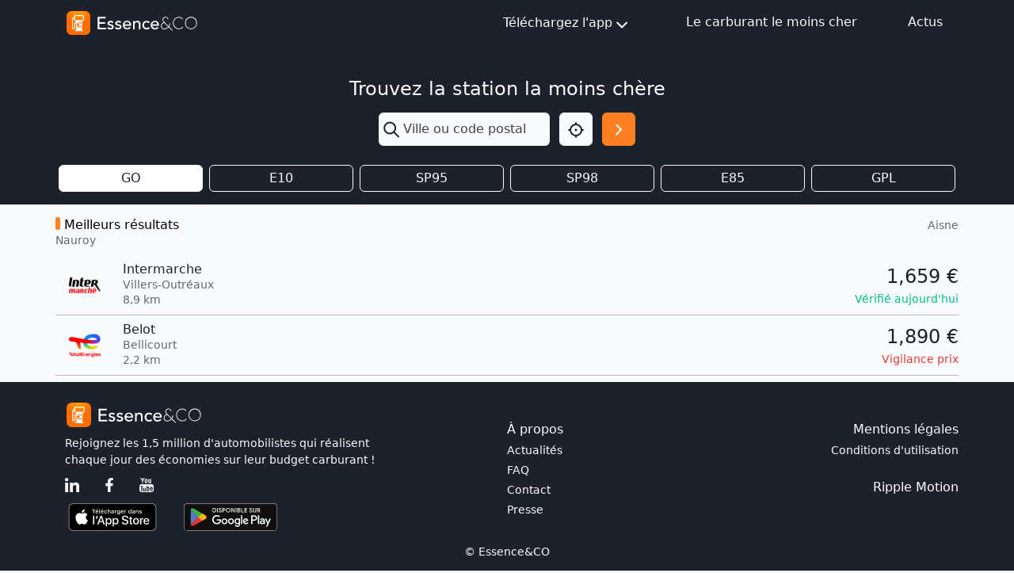

--- FILE ---
content_type: text/html; charset=utf-8
request_url: https://www.google.com/recaptcha/api2/aframe
body_size: 249
content:
<!DOCTYPE HTML><html><head><meta http-equiv="content-type" content="text/html; charset=UTF-8"></head><body><script nonce="hH88pXBnx966dZjRIef8bg">/** Anti-fraud and anti-abuse applications only. See google.com/recaptcha */ try{var clients={'sodar':'https://pagead2.googlesyndication.com/pagead/sodar?'};window.addEventListener("message",function(a){try{if(a.source===window.parent){var b=JSON.parse(a.data);var c=clients[b['id']];if(c){var d=document.createElement('img');d.src=c+b['params']+'&rc='+(localStorage.getItem("rc::a")?sessionStorage.getItem("rc::b"):"");window.document.body.appendChild(d);sessionStorage.setItem("rc::e",parseInt(sessionStorage.getItem("rc::e")||0)+1);localStorage.setItem("rc::h",'1768663541485');}}}catch(b){}});window.parent.postMessage("_grecaptcha_ready", "*");}catch(b){}</script></body></html>